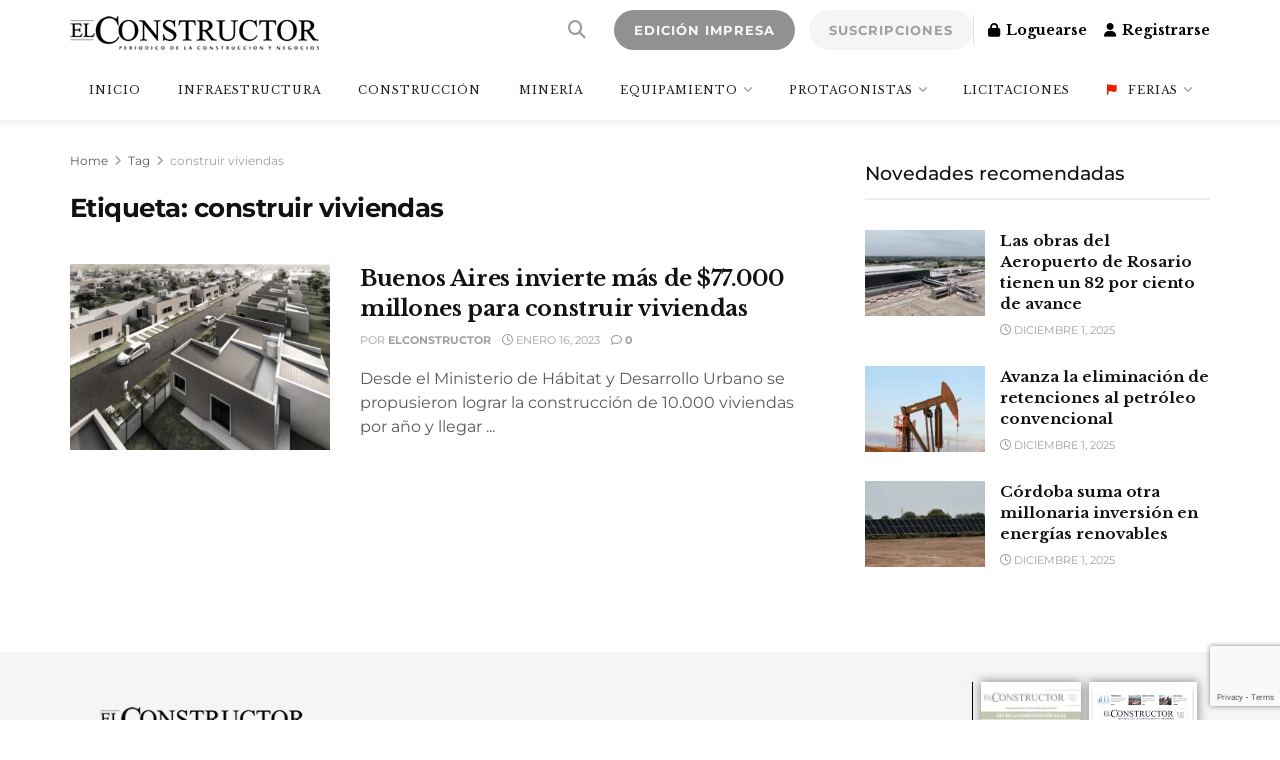

--- FILE ---
content_type: text/html; charset=utf-8
request_url: https://www.google.com/recaptcha/enterprise/anchor?ar=1&k=6LdX-EspAAAAAHJUmQ8MLKjEdWBGoE4opT3c_80-&co=aHR0cHM6Ly9lbGNvbnN0cnVjdG9yLmNvbTo0NDM.&hl=en&v=TkacYOdEJbdB_JjX802TMer9&size=invisible&anchor-ms=20000&execute-ms=15000&cb=et5osd97azvn
body_size: 45378
content:
<!DOCTYPE HTML><html dir="ltr" lang="en"><head><meta http-equiv="Content-Type" content="text/html; charset=UTF-8">
<meta http-equiv="X-UA-Compatible" content="IE=edge">
<title>reCAPTCHA</title>
<style type="text/css">
/* cyrillic-ext */
@font-face {
  font-family: 'Roboto';
  font-style: normal;
  font-weight: 400;
  src: url(//fonts.gstatic.com/s/roboto/v18/KFOmCnqEu92Fr1Mu72xKKTU1Kvnz.woff2) format('woff2');
  unicode-range: U+0460-052F, U+1C80-1C8A, U+20B4, U+2DE0-2DFF, U+A640-A69F, U+FE2E-FE2F;
}
/* cyrillic */
@font-face {
  font-family: 'Roboto';
  font-style: normal;
  font-weight: 400;
  src: url(//fonts.gstatic.com/s/roboto/v18/KFOmCnqEu92Fr1Mu5mxKKTU1Kvnz.woff2) format('woff2');
  unicode-range: U+0301, U+0400-045F, U+0490-0491, U+04B0-04B1, U+2116;
}
/* greek-ext */
@font-face {
  font-family: 'Roboto';
  font-style: normal;
  font-weight: 400;
  src: url(//fonts.gstatic.com/s/roboto/v18/KFOmCnqEu92Fr1Mu7mxKKTU1Kvnz.woff2) format('woff2');
  unicode-range: U+1F00-1FFF;
}
/* greek */
@font-face {
  font-family: 'Roboto';
  font-style: normal;
  font-weight: 400;
  src: url(//fonts.gstatic.com/s/roboto/v18/KFOmCnqEu92Fr1Mu4WxKKTU1Kvnz.woff2) format('woff2');
  unicode-range: U+0370-0377, U+037A-037F, U+0384-038A, U+038C, U+038E-03A1, U+03A3-03FF;
}
/* vietnamese */
@font-face {
  font-family: 'Roboto';
  font-style: normal;
  font-weight: 400;
  src: url(//fonts.gstatic.com/s/roboto/v18/KFOmCnqEu92Fr1Mu7WxKKTU1Kvnz.woff2) format('woff2');
  unicode-range: U+0102-0103, U+0110-0111, U+0128-0129, U+0168-0169, U+01A0-01A1, U+01AF-01B0, U+0300-0301, U+0303-0304, U+0308-0309, U+0323, U+0329, U+1EA0-1EF9, U+20AB;
}
/* latin-ext */
@font-face {
  font-family: 'Roboto';
  font-style: normal;
  font-weight: 400;
  src: url(//fonts.gstatic.com/s/roboto/v18/KFOmCnqEu92Fr1Mu7GxKKTU1Kvnz.woff2) format('woff2');
  unicode-range: U+0100-02BA, U+02BD-02C5, U+02C7-02CC, U+02CE-02D7, U+02DD-02FF, U+0304, U+0308, U+0329, U+1D00-1DBF, U+1E00-1E9F, U+1EF2-1EFF, U+2020, U+20A0-20AB, U+20AD-20C0, U+2113, U+2C60-2C7F, U+A720-A7FF;
}
/* latin */
@font-face {
  font-family: 'Roboto';
  font-style: normal;
  font-weight: 400;
  src: url(//fonts.gstatic.com/s/roboto/v18/KFOmCnqEu92Fr1Mu4mxKKTU1Kg.woff2) format('woff2');
  unicode-range: U+0000-00FF, U+0131, U+0152-0153, U+02BB-02BC, U+02C6, U+02DA, U+02DC, U+0304, U+0308, U+0329, U+2000-206F, U+20AC, U+2122, U+2191, U+2193, U+2212, U+2215, U+FEFF, U+FFFD;
}
/* cyrillic-ext */
@font-face {
  font-family: 'Roboto';
  font-style: normal;
  font-weight: 500;
  src: url(//fonts.gstatic.com/s/roboto/v18/KFOlCnqEu92Fr1MmEU9fCRc4AMP6lbBP.woff2) format('woff2');
  unicode-range: U+0460-052F, U+1C80-1C8A, U+20B4, U+2DE0-2DFF, U+A640-A69F, U+FE2E-FE2F;
}
/* cyrillic */
@font-face {
  font-family: 'Roboto';
  font-style: normal;
  font-weight: 500;
  src: url(//fonts.gstatic.com/s/roboto/v18/KFOlCnqEu92Fr1MmEU9fABc4AMP6lbBP.woff2) format('woff2');
  unicode-range: U+0301, U+0400-045F, U+0490-0491, U+04B0-04B1, U+2116;
}
/* greek-ext */
@font-face {
  font-family: 'Roboto';
  font-style: normal;
  font-weight: 500;
  src: url(//fonts.gstatic.com/s/roboto/v18/KFOlCnqEu92Fr1MmEU9fCBc4AMP6lbBP.woff2) format('woff2');
  unicode-range: U+1F00-1FFF;
}
/* greek */
@font-face {
  font-family: 'Roboto';
  font-style: normal;
  font-weight: 500;
  src: url(//fonts.gstatic.com/s/roboto/v18/KFOlCnqEu92Fr1MmEU9fBxc4AMP6lbBP.woff2) format('woff2');
  unicode-range: U+0370-0377, U+037A-037F, U+0384-038A, U+038C, U+038E-03A1, U+03A3-03FF;
}
/* vietnamese */
@font-face {
  font-family: 'Roboto';
  font-style: normal;
  font-weight: 500;
  src: url(//fonts.gstatic.com/s/roboto/v18/KFOlCnqEu92Fr1MmEU9fCxc4AMP6lbBP.woff2) format('woff2');
  unicode-range: U+0102-0103, U+0110-0111, U+0128-0129, U+0168-0169, U+01A0-01A1, U+01AF-01B0, U+0300-0301, U+0303-0304, U+0308-0309, U+0323, U+0329, U+1EA0-1EF9, U+20AB;
}
/* latin-ext */
@font-face {
  font-family: 'Roboto';
  font-style: normal;
  font-weight: 500;
  src: url(//fonts.gstatic.com/s/roboto/v18/KFOlCnqEu92Fr1MmEU9fChc4AMP6lbBP.woff2) format('woff2');
  unicode-range: U+0100-02BA, U+02BD-02C5, U+02C7-02CC, U+02CE-02D7, U+02DD-02FF, U+0304, U+0308, U+0329, U+1D00-1DBF, U+1E00-1E9F, U+1EF2-1EFF, U+2020, U+20A0-20AB, U+20AD-20C0, U+2113, U+2C60-2C7F, U+A720-A7FF;
}
/* latin */
@font-face {
  font-family: 'Roboto';
  font-style: normal;
  font-weight: 500;
  src: url(//fonts.gstatic.com/s/roboto/v18/KFOlCnqEu92Fr1MmEU9fBBc4AMP6lQ.woff2) format('woff2');
  unicode-range: U+0000-00FF, U+0131, U+0152-0153, U+02BB-02BC, U+02C6, U+02DA, U+02DC, U+0304, U+0308, U+0329, U+2000-206F, U+20AC, U+2122, U+2191, U+2193, U+2212, U+2215, U+FEFF, U+FFFD;
}
/* cyrillic-ext */
@font-face {
  font-family: 'Roboto';
  font-style: normal;
  font-weight: 900;
  src: url(//fonts.gstatic.com/s/roboto/v18/KFOlCnqEu92Fr1MmYUtfCRc4AMP6lbBP.woff2) format('woff2');
  unicode-range: U+0460-052F, U+1C80-1C8A, U+20B4, U+2DE0-2DFF, U+A640-A69F, U+FE2E-FE2F;
}
/* cyrillic */
@font-face {
  font-family: 'Roboto';
  font-style: normal;
  font-weight: 900;
  src: url(//fonts.gstatic.com/s/roboto/v18/KFOlCnqEu92Fr1MmYUtfABc4AMP6lbBP.woff2) format('woff2');
  unicode-range: U+0301, U+0400-045F, U+0490-0491, U+04B0-04B1, U+2116;
}
/* greek-ext */
@font-face {
  font-family: 'Roboto';
  font-style: normal;
  font-weight: 900;
  src: url(//fonts.gstatic.com/s/roboto/v18/KFOlCnqEu92Fr1MmYUtfCBc4AMP6lbBP.woff2) format('woff2');
  unicode-range: U+1F00-1FFF;
}
/* greek */
@font-face {
  font-family: 'Roboto';
  font-style: normal;
  font-weight: 900;
  src: url(//fonts.gstatic.com/s/roboto/v18/KFOlCnqEu92Fr1MmYUtfBxc4AMP6lbBP.woff2) format('woff2');
  unicode-range: U+0370-0377, U+037A-037F, U+0384-038A, U+038C, U+038E-03A1, U+03A3-03FF;
}
/* vietnamese */
@font-face {
  font-family: 'Roboto';
  font-style: normal;
  font-weight: 900;
  src: url(//fonts.gstatic.com/s/roboto/v18/KFOlCnqEu92Fr1MmYUtfCxc4AMP6lbBP.woff2) format('woff2');
  unicode-range: U+0102-0103, U+0110-0111, U+0128-0129, U+0168-0169, U+01A0-01A1, U+01AF-01B0, U+0300-0301, U+0303-0304, U+0308-0309, U+0323, U+0329, U+1EA0-1EF9, U+20AB;
}
/* latin-ext */
@font-face {
  font-family: 'Roboto';
  font-style: normal;
  font-weight: 900;
  src: url(//fonts.gstatic.com/s/roboto/v18/KFOlCnqEu92Fr1MmYUtfChc4AMP6lbBP.woff2) format('woff2');
  unicode-range: U+0100-02BA, U+02BD-02C5, U+02C7-02CC, U+02CE-02D7, U+02DD-02FF, U+0304, U+0308, U+0329, U+1D00-1DBF, U+1E00-1E9F, U+1EF2-1EFF, U+2020, U+20A0-20AB, U+20AD-20C0, U+2113, U+2C60-2C7F, U+A720-A7FF;
}
/* latin */
@font-face {
  font-family: 'Roboto';
  font-style: normal;
  font-weight: 900;
  src: url(//fonts.gstatic.com/s/roboto/v18/KFOlCnqEu92Fr1MmYUtfBBc4AMP6lQ.woff2) format('woff2');
  unicode-range: U+0000-00FF, U+0131, U+0152-0153, U+02BB-02BC, U+02C6, U+02DA, U+02DC, U+0304, U+0308, U+0329, U+2000-206F, U+20AC, U+2122, U+2191, U+2193, U+2212, U+2215, U+FEFF, U+FFFD;
}

</style>
<link rel="stylesheet" type="text/css" href="https://www.gstatic.com/recaptcha/releases/TkacYOdEJbdB_JjX802TMer9/styles__ltr.css">
<script nonce="V47Sw-hJOCHoShpTSQRi-Q" type="text/javascript">window['__recaptcha_api'] = 'https://www.google.com/recaptcha/enterprise/';</script>
<script type="text/javascript" src="https://www.gstatic.com/recaptcha/releases/TkacYOdEJbdB_JjX802TMer9/recaptcha__en.js" nonce="V47Sw-hJOCHoShpTSQRi-Q">
      
    </script></head>
<body><div id="rc-anchor-alert" class="rc-anchor-alert"></div>
<input type="hidden" id="recaptcha-token" value="[base64]">
<script type="text/javascript" nonce="V47Sw-hJOCHoShpTSQRi-Q">
      recaptcha.anchor.Main.init("[\x22ainput\x22,[\x22bgdata\x22,\x22\x22,\[base64]/[base64]/e2RvbmU6ZmFsc2UsdmFsdWU6ZVtIKytdfTp7ZG9uZTp0cnVlfX19LGkxPWZ1bmN0aW9uKGUsSCl7SC5ILmxlbmd0aD4xMDQ/[base64]/[base64]/[base64]/[base64]/[base64]/[base64]/[base64]/[base64]/[base64]/RXAoZS5QLGUpOlFVKHRydWUsOCxlKX0sRT1mdW5jdGlvbihlLEgsRixoLEssUCl7aWYoSC5oLmxlbmd0aCl7SC5CSD0oSC5vJiYiOlRRUjpUUVI6IigpLEYpLEgubz10cnVlO3RyeXtLPUguSigpLEguWj1LLEguTz0wLEgudT0wLEgudj1LLFA9T3AoRixIKSxlPWU/[base64]/[base64]/[base64]/[base64]\x22,\[base64]\\u003d\\u003d\x22,\x22w51fwqorwojChMKfBcOYI0pGAMKnwqNaE8OEw7XDl8Kxw7FCJMOlw7dsIGNYT8OuSVfCtsK9wotRw4RUw6PDmcO3DsKIVEXDqcOZwpw8OsOZWTpVEsKTWgMqLFdPR8KJdlzCrirCmQlNMUDCo1Iwwqx3wr49w4rCv8KSwq/Cv8KqXsKKLmHDimvDrBMiDcKEXMKdZzEew6DDnzJWTsKCw41pwr4SwpFNwogWw6fDicOlRMKxXcOaVXIXwoh2w5k5w4TDsWorFl/DqlFdBlJPw7BOLh0WwphgTw7DmsKdHQsACUIXw6zChRJ3VsK+w6U2w6DCqMO8KRh3w4HDrDltw7UfIkrClGl8KsOPw55Tw7rCvMOHVMO+HR/Dt21wwofCiMKbY29Nw53ChlkJw5TCnGTDqcKOwo4pDcKRwq59QcOyIhvDrS1Awqhkw6UbwovCjCrDnMKNDEvDiw3Dhx7DlhDCkl5Uwoc7QVjCgljCuFoAAsKSw6fDisKrEw3DmWBgw7TDt8O3wrNSA3LDqMKkZMKkPMOiwo11AB7ChMKXcBDDmcKrG1t7ZsOtw5XCoz/Ci8KDw7fCoDnCgCoAw4nDlsKcXMKEw7LCn8Kww6nCtWDDnRILAMOmCWnChErDiWM6LMKHIDwDw6tEMh9LK8O8wrHCpcK0TsKew4vDs3kwwrQswqnCognDvcOhwoRywofDgALDkxbDpVdsdMODIVrCnj/Dqy/Cv8OOw4wxw6zCp8OyKi3DjDtcw7JIRcKFHW3Djy0oYnrDi8KkZHhAwqlZw69jwqcDwpt0TsKjIMOcw44XwrA6BcKJWMOFwrkew4XDp1pgwoJNwp3Dk8Kqw6DCnjZPw5DCqcOTI8KCw6vChMOXw7Y0dSctDMOrdsO/JjEnwpQWAMOqwrHDvyAeGQ3CusKcwrB1E8K6YlPDjMK+DEhKwrJrw4jDrErClllFGArCh8KeO8KawpUlUBRwEzo+b8KTw51LNsOQI8KZSxh+w67Dm8K4wqgYFELCsA/Cr8KOHCFxfMKaCRXCiVHCrWlQZSE5w43CucK5wpnClm3DpMOlwoASPcKxw6jCrljClMKbf8KZw48lCMKDwr/[base64]/w7EPw6bCscOxw6vDkgTCsULDijIKKcKywrkrwp4fw4F2YMONYsOMwo/DgcOTY0jCvHfDrsOKw5/CgHnCqcKXwqxiw7Z0wokHwql2bsOReXHCoMOiZU98AsKXw4N0RVsSw68gwrbDn2odacOdwr0TwodEAcO5bcK/wrvDpMKWTVPCm3/CunDDlcOaHcKcwoVCHgHClDbCicO5wr3CmMKpw4jCvkzCnsOOw5LDr8KTwoPCu8OKNMKlWxcGGDPCj8OtwpvDjSBlcil2JMOvGBwewp/Dv2PDsMKCwqbDtsK7w4rDlivDvzcQw5fCpDDDsm89w4HCg8KCV8K5w7zCjcOFw4EjwqNYw7nCrWsYwpRCw5dZUcKewrzDrMK8csKjwr7CuyHCicKVwqPCsMOgX1zClcOvw79Lw4ZMw7kMw5kew5HDq03Cu8Kpw6nDqcKPw6vDs8Omw61PwonDhBPDpi0VwoPDkC/[base64]/Cm0TCr0AbwobCjMO4wpYnw7wIw7HDqMKlw6Y5DsKEKsO6HcOjw4TDpmY3Gkgbw7XCiG83wpDCnMKHw4NEEMOzw4h1w6XDvMKwwpRiwpsqciBxMMKvw4tDwqJ5ZG7Dk8KbCSY5w7gSLhXCjcOlw4oWZsK/woXCiU45wos0w6LDlnzDrCVJw53Dh1kUJkE/PXwzbMKrw7VRwpoTRcKpw7E8wq0bZw/[base64]/w7IwEyvCu0zCnsKLY8O4QDEIwpoHSMK5fjnCvQo1TsOPN8KLfsKrWcOaw6nDmMOvw6vChsKMMsOzWMOuw7XChXEQwpbDhxnDh8K7aUvCqmkpHcOWYcOuwpLCiSUoZsKGFsO3wrFnccOUazUWWw/CqQglwonDi8KYw4Zaw5wBBlJJFh/Cs2rDgMKXw44KYXB8wpjDqzfDr3Z9RyAtSMObwqVhHBdZJsOOw4XDk8OxbcKKw4dMAHUPJ8Ojw5sAPMKHw5rDpcO+JsODAgB/wrLDiFvDhMOPFD/DvcOhV3wfw4nDl3rDkFjDrn5LwoJtwoIkw5ZlwqXClAfCvDfDv1Bfw7kNw6whw6fDu8K/woHCtsOVGFfDg8OwajcAw6Zmwptgw5BVw6oUFmBbw5bDlMKRw6/ClMKTwrd7c29QwoMAZg7CncKlwqnCqcOew780w5FSXGZoBCVtSXd7w6AXwrvCqcKSwrTCpiDCkMKcw7rDgmVPw7tAw6ktw7fDuCXCkMKKw4XCtsKqwrvDoiYdbsO5c8OfwoAKccKlwrjCjMO+CcOvVcKtwq/Cg2Z5w4BSw7/[base64]/VcK0w6vCgMK/[base64]/CiMOtwqnCti5oJDPDuG7Ck8ODw6jDjz/[base64]/[base64]/DssO3N8OIdcO/IkvDs8KMecKWwrPDgRzCvztswoTCnMKqw53ClXPDjyvDosO+LMOBK3Z8asK0wpDDscODw4Zow6fCvMO0dMOIwq1dwqQaWRnDp8KTw44haSVmwrZ/L0XClzjCvVrCgg9owqcxesKww77DtD5Zw7xPHVzCsizCncKvQG1Tw5hQU8K/wp9pQ8K1wpJPAFPDoRfDuw5hw6rDvsK6w6p/w59dOVjCr8O/w5HCrhYuwrrDjXzCgMO/fVtUw4coKsOWw7AuE8OQdsO2a8Kxwq7DpMKvw7dRY8KVw700VEfCtwpQI1fDg1pAS8KiQ8O3MD9ow44Gw5DCs8OEHsO4wo/[base64]/CrRPChX0wasK3csKsAsO6T8K9LlbCpis4JCkecWfDlwpZwo/ClsOhQ8K7wqsBZcOCDcO5DMKfdUlsWjxfHAfDlVEnwpVcw6PDpnt6YsKsw4/DvcO5G8Kswo1UBEgpBsOvwo7CkTzDkRjCscOFRmZkwqI2wrhncMK8axPCucOQw7fCuizCt1klw5fDu2/DsA/CvDVPwoHDscOFwoEgw48XQcKqCnjCk8KuJcOpwrXDjyoHwp3DgsKDCXM+RMO1HEgTUcOfQ1bDm8OXw73DmHxSF0oZw5jCpsOjw4tIwp3Dmk3CsQRKw57CjA9GwpoYbAB2d0XCt8Osw6LDq8OuwqRtPS/CrAUKwpZ2LsKuY8KhwqHDiSEjSRfCsk3Dn3Eyw4c9w6TDtidhT2RbacKzw5dCwpJ2woc+w4HDlhjCjQrCqsKUwozCsjwjd8KfwrPDihAFQsK0w5/[base64]/Dgl7Dt8O8GcKkwrEZEMKVNsK8wrVFRsOFwrJlw6DDmsKGw67CswzChFp8acKjw5E7BTLCisKUBsKSZMOCSDkVclnCvcK8RGE2Y8ORa8OFw4RxAF3DqHhOGTtqwo5Gw6I7acKPfsOTw5PDlSDCmXp4X3HDli/DqMK2D8KRPBhZw6QFYxnCuWBiwpsSw7zDp8OyH0/Cq0PDqcKmTcOWSsOLw6cre8OJO8KJVWbDpnlbA8KWwpfCmAMYwo/Dk8KPc8K6fsKyGFd3w5R0wqddw4MdPAMDYWjClxzClsOMJnYDw47Cm8KwwrbCljJ1w5UrwqvDpBTDjRIhwofCvsOpWMOifsKFw79tL8KVwosOw7nChsKrdBY3Z8O0BsKQw6bDo1sIw7UdwrrCq2/DqF1FbsKtwrodwoMvJ3rDvcO9aGjDkVZ1bMKjPH/DmHzCmSvDowkRI8KGM8O2w4XDvMKAwpvDkMKtR8Kdw6fCjULDkTrDtCVmw6Bhw6VLwq9dK8Kkw5DDuMOkIcKqw7zCr3PDlcKSRsOVwrDCk8Ozw5/[base64]/w5tLHwTCjMKTFD8xThLDqsOAw4nCqMOoQE8cacOFB8KWwpYPwp4GW3/DrsOrwo0IwovCnlHDtHrCrsKzb8OteQ0MXcOuwq4kw6/[base64]/[base64]/IcK8WzbDnAHDikMgKR9kZsKmwo0jfsK5wqtxw6hbw5nCtw5/wr5CBRvDi8OkWMOoLjjCoylzDmTDn03CoMK/WcObK2VXaVTCpsOVwqPDkXzCqigew73CphHCucK7w5PDnsOfOMOSw7rDqMKMCCYoI8KLw7DDkm9Uw7/Dhm3DrMKXKnPDt3FTUH0Yw7nCrBHCoMKowpnDs1pAw5Ihw5ErwoEEXnnDhjLDh8K3w6HDu8KoQcK9YEtofT7Dh8KdAkrCuH4lwr7Cg2lnw70xBXpmTStJw6PDvsKJIil4wq3CkWFqw4wcw5rCrMOseC/DrMKxwoXDklfDkgEHw7/Ck8KYVcOdwpnCisO0w4tcwoYNBMOGFMKzDMOKwoHDgMKAw7/Dg2vCqjDDq8OtEMKdw77CgMKpe8OOwoQ/YBLCl0jDhEZxwpXChhNgwrbCusOJDMO8IMOSEAnDvHXCjsOPP8O5wq5Zw5zCh8KVwqjDm0gTMMOGAhjCr2fCn1LCpkrDoVYdwqVAE8K7w6nCmsKrw6BwO0LCgwsbM1zCl8OIRcKwQDl7w5NTfcOnUMONwpXCtcOOCArDq8KmwojDsCxmwr/Cp8OzP8OCScOJRD/Cs8O7ZsOcdy8Ew6sLw6jChsO1OMOzDsOiwpjCvQfDmFQIw5rDmRrCsQFqwozDtiAXw4lYcD0Yw7Qvw5pZJm/[base64]/Cv1HDpzvDliDCjC8Kw4vCjkFlUGQdSMKNFQMxAXvClsOTRlAwbMO5GMOrwokKw4hPdsKLOWkewoPDrsKkH0/DpcKNHsKww7ANwrI4Zzl/wrbCpR3DmRtxw61Ww6kzIMOQwqBRdA/CssKAZU0yw5rDhcKPw7jDpsOVwoDDmn3DpRTCsnHDpnnDj8K0QWnCjHcuJMKpw4Yww5jCv0HDmcOcDmTDoR7DvMKvB8OJPsOYwrDCu1J9w4cgw4BDKsKAwq99wojDk1PDhcKNPWTClC0IY8KNCWrDmlE1NUBJTsK4wr/Cv8OXw5Z+IlLDhsKrQw97w7MbMwDDgHLCk8K0TsKgRMO0QsKgw6/[base64]/I8KjbAnCk8Ohwrg6wpbCvsKXKsKIwq0VQsKsZgTDikDCrBvCtX5YwpEdVFUNIRfDt191FsOTw4McwoHCn8KBw6jCo3ZGK8KRHcOwQF1yFMOrwpo3wrbCjGxewqxswrRLwofCrjxZOCYsHMKRwr3CrzTCvMODwo/CgzfDtk3CnRg5wovDrWNdwpvDlmYiUcOfQxNwN8Ksa8KJBCzDqsKhHsORwpLDtcK9NShhwoF6ThVbw5ZVw67CicOnw5HDpjDDp8KTw4kNZcOkYX3ChsOHTHFawpLCvUDDvMOqMsKDQmtfNyPDo8KZw4PDmnPCuiXDlsOhwrkZK8O3wr/CtjzCnwMUw59xKsKOw7fCtcKIw7LCo8O9TCvDusOkPR7CuFN8P8Kkw6UJHR9eIAQTw75mw4QaZFIxwp3DgMOZTS3CkAREWsOEdV/DrsK3c8OYwoclQVDDn8KiU1nCk8KfA01DeMOFFcKEAcOow5bCpMOUw55xfMO5DsOJw4QLEE7Dl8KbK1LCqCRPwrkzw6ZLFmfCiUVXwrM3QBDCnx/ChcOjwosUw619BMOgN8KWTMKxRsO0w6TDkMOLw57Cklkfw6YAKWRqXy4YHsONHMKtM8OKQ8KOXlkZw7wmw4LCmsK7BsK+WcOBwrlsJsOkwpM7w63DjcOMw6Zaw4cTw7HDnT48Rw/DpMOVYsKvwrzDv8KJKsKreMOLcE3DrsKuw6zCiRd+woXDn8KyNMOnw5gxH8Krw6DCtCQHIl8Iw7AcTmDDk2Rhw7/CvsK9wp42wpzCjMOPwpfCrcKTE3fDll/CmQfCmsKjw7BDLMK8f8Kmwo9FMxDDlFfCpCETw7paRAvCtcKEwpvDrU8JWyhfwrkYwqZ4wq05Zy3DrxvDvQJzw7Viw4UJwpBaw5rDoCjDvsOzwp/CoMKjdmZhw7PDkBPCqMKtwofCk2XCuVsyCmBowrXCrhfCtV8LHMO+U8Ksw6MaKsKWw4PDtMKoZcOcH2t+ES4pV8KiQcKKwqFdE3jCrMOSwoE2DmYuwpg0dyjCo3XDsDUdwpbDqMOaT3bCuB4AAMONE8OVwoDDkgMfwpx6w5PCojxALMOUwojCjcO/wpTDp8KnwptjPMKtwqM+wqrDlTgoWWQjE8ORwpHDrsKUw5jDgcODO2IwYlZaA8KawpRLwrZtwqjDo8KIwoLCqExGw49qwoLDucOXw4XClcKsIxA8wqgpFB1gw6/DtRltwqB0wpzDucKRwoRVG1EQdMOGw41EwpgKY3dXXsO4w5wNJXUiZjDCoTHDlAojw6jCikrDj8OwJzdQasOsw7vDtiHCuR0ZCRjDvMO3wpsMwqF2f8K6w73DuMKPwrfCtcOKwqzDusKoJMOQw4jCnRnCscOUwrURdMO1PkNFw7/CjcOdwo/DmRrDjDsNw6DDmExGw74fw4PDgMOCD1PDg8O1w6ZWw4TCtjAcAEjCtlDCqsKew4/Ch8OmHsKkw7B/P8Ojw6zCj8OReRXDi0jCrG1PwrfDkgzCusKCOTlZeGzCjsOAdcK/[base64]/CrzLCmMKQbMOgwqA2wpTCuMKVTsORSsKbwqs6UnDCujhTKsKvXsOAB8KRwrcALFLCkcK/aMKVw7XDkcOjwrsVOBEsw4/Cu8KBAsOTw5YnWVjCozHCi8OnAMODLDpXw6/[base64]/CjAbDpADDpRhmcMKgwpZ6w6LDh8KBw4TCn3XCuGt0SBh4HlVwZ8KFJBhYw6/DuMKKISNfJsOONmRkw6/Dt8OOwpVUw5HDvlDDnQ7Cv8KhP03Di2QnPU59LFgsw4M0wojDsyLCpsOtwoLCh18Xw7/[base64]/ClcKkK8KCGltsOMKnwqTDoWR1R8K+RcOLwqx6Q8KpLxU/bcO7IcOaw63DoThebV4Ow7bDpMKubkXCjMKJw7zDrEXChF7DjE7CmCQzwqHCn8OIw5rDsQc5BHF/wrRvQMKnw6EMwpvDlRvDoirDqXtpVATCuMKPw6zDkcO2VzLDuCTCgWfDhQrCkcK+YsKIDMOvwqJLEcOTw4okLsKRwqArNsOvw5BFInxZejnCrsORK0HCrx3Cs0DDoC/[base64]/[base64]/DuVN2w5ZZwpplDnrDth7DpsOMw49NBcOhwpzDqsOKSj8sw6diVxE+w4o+PsKXw5p8w5o5woItZcObM8K2wrk8DWVsV1XCliEzJjbDmMODBsKxY8KUAsKyDzMfw4YtKxbDglTDksOowpbDh8KfwqhnYgjDqMOYLQvDijZeYVB3NsKfPMKlU8K3w5jChTnDnsO/w7vDgVkBMQ9Vw6rDk8KJM8O6QMOgw7IBwqrCt8K9dMKHwrcGwqPDohxBQTxRwpjDsgkoSMOHw7kNwoXDoMOxazNsEcKuIXTCh0XDrcOeOcKHJSnCpMOQwr/Clx/Cm8KXUzRgw5hORSTCu3g+wrtwBcKFwrhnFcOZZDnDk0J+wqkow4TDqXtQwqpQO8OveHzClDDDolt6Jx1SwphjwrDCmklcwqZHw6dAcS/CqcOPEMOTw4rCs38sYl93MgXDhsO+w4bDkMKGw4RoesObK24uwpLDjEtWw7/Dg8KdITDDhsK8wrc0A3fDthB3w5x1woLClERtf8KzbR9tw5pfV8KcwpU1w55bZcO6LMOvw6JFUALCoHbDqsKNF8KES8KFCMKwwojClsO3wrpjw5XDjUBUw6rDtjLDqjRFwrZMH8OOB3zCmMK/wrrCsMO6fcKMC8KbF2Ftw5hYwr5UPcOXw6TCkmPDviUEA8KQHMKVwpDCmsKWwoXCjsOkwpXCncKBVMOuYRgJE8OjKk/DkcKVw6w0RW03NlXDrMKOw6vDpTJNw4ZLw4ccQCXDksOmw4LCnMOMwqljEcObwpjDhiTCpMK1CT9QwpHDiDNaAMO7w4dOw7QCDcKtXStyQkRhw5BCwpXCggtWw4nCtcKiUzzDisKdwobDtcKDwq7DosKXwrFAw4R6w7nDqy9swpHDuw8Ew6zDi8O9wrI4w7/CnC0gwrrCiWnCpsKhwqYww6ImccO0BSBAwp3Dmh3CvEXDslHDpA3CusKBMnwGwqgGwp3CqhvCjsKrw7gCwo1JI8OvworCjcOCwqnCoQ8HwoXDs8O7TyszwrjCmgV6a0xBw7jCkEcUEVjCtijCgGvChMOjwqrDu27DoWTCj8KZH1JcwpnDnMKLwpfDvsO+F8KSwoVtYh/DtQc0wr7Dn1kORcKxTMOhCADCusOlLcO7asOQwqVew7jDolfCpMK3CsKmPMOBw78iFMOZwrNWwrbCnsKZdWEfLMO9w7VtA8K7amjCusO1wroOS8Ohw6vCuh3CgCc0wpoAwolxKMKfLcOQZhDDsVJuJsKYwobCjMKHw73DusKXwoTDmivCrn/CtsK4wrHClMObw7HCkXTDmMKbDcKiVFHDv8OPwofDi8Ovw7DCh8OmwpMIUMKTwrRcTgcrwrYNw78YLcKGwpbDswXDs8K/[base64]/DjhvDoMKECsOPwqpNw7/DicK1w4fDqlVEb8KoAsKvw6/CvsKlFh10BX/[base64]/DssOMEG3DscOpMFAAwqPCj0IVw4DCn8KUCsOww5PCjMOnWXgpLcK0woE1W8Ooa1kgMsOvw7jCkMOhw7DCrcK9NcKPwps0GcKZwpHClx/DisO5YzbDtCMCw6FQw6zCrcO8wox/RCHDk8O1EQ5SNGYnwrLDvlVLw7nCpcKaSMOjCndTw4orRMKnwqzCiMK1wqnCu8OYGFJzWHFzB2FFwqPDtn8feMOWwqFew5o6I8OQCcKVKcOUw43Cq8O5dMOQwrPCocOzw6g2w79gw5kcFMO0UB9JwpDCisOmwo3CnsObwq/CpS7CqF/CgcKWwrlawrLDjMKVUsKUw5tcT8OmwqfCngUCXcKkwrgHwqgkwqfDu8O8woROGcO8dcKawqDCigDDj0fCiF9UWXw6AlTCncOCGsOPWEFkNBPDqDFCUyVbw41ke1fDlHcLJD7DtTdpwqEtwp96OsKTPsKOwo3DocOuccK/w7E7CygYOcK0wrjDscKzwp9Dw4h/w6rDhcKBfsOOwqkpSsKgwpkhw73DtcOcw4NhJ8K9KMOaU8OuwoFvw7BrwowGwq7CgnIww6PCisKrw4pxI8K4LyfCjsKyXz7CjELDmMOOwp/DtTMSw6bCg8KGYcOWeMOEwqAHaV5nw53DssO0wpIXREXDpsKXwpLCh0g/[base64]/wpHDvAg1wrkEw5PCiMK4wp8AcMOew4HCkjTClUvDvsKzw7RjVsKqwpcIw6rDv8KZwpPCoxHCmR0CDMOewqMmXcKkTMO3FhhtQHl2w4/DpcO1REk3CcORwo0nw68Uw5c+OTZwZD04D8KANsOowpPDjsOTwrvDrzjDmcOZHsO8IcKJH8Kuw6/[base64]/Ct8KRwqjDunXDjH7CqcOSwpjCoHvCmEfCiMKVMMK/P8Kawo3CssODPsKeSMO1w7fCuBXCo2nCnF82w6zCtcOMMQ1Hwo7DiQN/w48hw7RwwoFSEm0fwqsEw49HXiYMVXLDhzvDp8KcKxswwr9YWgHCoCoaRcKdAsOOw5bCqDPCtMKywpbDnMOlOMOGGSLCkCc8w6vCmXnCpMO4w50Mw5bCpsO5AlnDqBwEwqTDlwxeYw3DqsOswqoow6PDuEdwecKewrlxwrHDq8O/w5XDj1Evw6HCgcKVwo5QwrR+LMOkw7PCqcKHeMO5TcKpwobCgcKQw65Dw57DicOaw5p+VMOrV8KgNMKawqnCmXnDgsOKJhvDgWLClVwJwprClcKqEsKkwpQ8wpwHL1kIwpsACsKSw4UUHnQnwrMFwpXDqETCu8K/FVocw7XCtRp2I8Oywo/DtMOFwqbClFnDrsKTbCVawqvDsW1+MMOWwqlBwrPCkcOZw49Hw4tBwrPCrmZNQXHCucOAARRowrjCvMO0BzhiwrzCkGvCjQwiGg3Cv14XFTHDukHCqDkBHEjCncK5w6/DgiTCiGxTIMKjw7NnE8O0woJxw4XCtMOPawlzw73DtxzDnxTDkUjCggYrbcOYNsORwr0Jw4bDgTNXwqvCoMKWw67CsyrDvDVCPwjCtsO5w78aE0JJA8Krw43DiB/Dohx1eifDssKqw7rCqMORW8O0w4/Cuyoxw7RWZFsDE33CnsO4UsOawr5yw4HCoDLDslTDgUdQWsKmSXAhagJ4VcKdd8Onw5HCunvCqMKjw6Z6wqXDsAHDkcOTU8OvAsOVKHNnSWgaw7hpbH3Dt8KHUmgRw7fDrGQdGMOyYHzDuTDDt08DYMOvMw7DgcOTwpbCsFw9wqnDvSxcPMO3KnE/fH/CvMKgwpZaYXbDtMOXwrDDn8KLw4cSwq3Di8OOw5bDj1PDi8KCw67Dqx/CrMKRw5/Dm8OwHGfDr8KSMcOmwqY2YMKaGcOdQsKwGRs7wo0mCMOpCHXCnHPDv2XDlsOzYCvDn27Cs8KUw5DDjBrCssK2wq8qLy0+w6xPw60gwqLCo8KOSsK/IMK1MTPClMOxVcKHCU5Vw4/DhsOgwoDDhsK1w73DvcKHw796wqnCrcODfcO8FMOPwotUw6kXw5MtBjfCpcOSLcOTwolLw41Dw4I7NwAfw7Viw60nVcOxBnN4wprDjcOhw5rDn8KzQCjDgAnCtwTDlV/DoMKANMOkbj/DmcOcIsKpw5xXPgTDmXbDiBjCqQwyw77CmC1CwrPDssKIw7JcwqxPc1vDhMK7w4YqOnRfasKMwoTCj8KzOsOFQcOuwqAjHsOpw6HDjsK7JDp/wpLChg9NKCtfw6vCh8OoFcOtax/[base64]/DtTBFLHTDsVM/w5ZlBMORw69hXEHDp8O9SjgJwp5fMsO9wovDk8KHRcOtU8KAw4zDlsKYZjESwqgaaMKxasO+wqDCjSrCksOlw5jCvjgcbsOEekTDvRk6w4w3f1MXwqTCrXF4w7HCo8Oew4ArUsKawpzDmMKkOsO6woDDmcO1wp3CrxPCjFpkR2LDrMKJFhpsw6PDusK9wqIaw7/DnMKVw7fCuVhkD3xLwp8SwqDCryV+w4Yew4Eow7bDr8O6BcKdecOpwo3ChMKTwq7CuVpIw7HCk8O1ewkDK8KrCiPDnRHCqCHDgsKiesK2w4XDrcOXXQTCuMKJwq8TIsKbw5DDigvCn8KCDlvDpELCkwfDuU/[base64]/[base64]/DrGsFwp7CnH9UwozCnCEHUMKnw5rDtsK1w4XDuhoOWELCmMOuaBhvIMKnEyzCuk/CnsOfZEnClB4aK3DCqSDCssO1wo7DnsOfDDbCkmI5wrXDvQM6wq3Co8KNwoBMwo7DmCF4dxXDnsO4w4ZTPsOcwq7DjHjDi8OFejTCtU9jwo3CqsK/woI/wrJHOcK9TzxZbsKfwo03SMO/FcOFwpTCqcOmw4vDn08VC8OURcOjAyPCpTtHw5g6w5UNH8Krw6HCpyrChz8obcKpFsKowoxKTjYcDD0JQMKbwo/DkhHDmsKzwpvCgS8ELzIwRB5yw7oMw4rDsnlswrnDoBfCrxTDkcOGHsOxD8KCwqZMRiLDmsK0DFbDhMO+wo7DnBbDjFwWwrPCuQgGwoPCvSzDlMOIw697wpDDi8OHw4tEwp1TwoRUw6g/OsK1C8OePU/Du8KLNFkJXMKgw4ksw6bDmGXCqxVtw6/CvMO/wrtkAMKXNnvDqsKuGsOgXDLCjHDDosKZe3hsIDDDpcKEXRDDh8KHwoHDogrDoBDDnsOZwp5WBgdTBsOleX9iw7kDwqF0D8K2wqZbcV7Dh8OCw7fDlMKdasOjwqxnZT/Cl3rCnMKkScOSw7zDvMKHwrPCnMOgwo/DqWpdwpUAWmbClwBWYW/DlzzClcKnw4HDnVwJwrJSw4YDwpojaMKLUMOIDiDDicKUw6ZgDR1WT8OrExM6asKRwoAbScOzFsObb8K+UQPDhT1TMcKSw4xAwoPDl8KWwpbDmsKWfwwqwrd0JMOuwqLDhcKWL8KeXcKXw79rw4x6woPDp1PCusK3DlBGfWLDq0fDjXEGQ25nVF/DphrDrXDDssOVHC4hccKhwo/[base64]/Dm8OPwr7Cv8OIwqkDwq9YRmVpBV3CnizDpmbCn3fDmcOye8K5b8KlVXvDusKQSHnDlCt0bFbCosKcHsONw4YUHmIxU8OIY8KvwqwZXsKcw7PDuEkwOivDoh5Jwoo4wqnCgXjDuDVGw4RfwpvCi3DCn8KgR8KowovCpBN2wp/DnlFib8KMNm4rw7QSw7Qiw5lDwp9jZcOJCMO6WsKMQcOQNsO6w6/[base64]/ClEoGShlHwqFNcRTDj8OOPmXCmlVlwrF1Mx4Hw6HDq8Osw7vDj8Ozw5Nsw4bCsyNCwpjDocOjw63Ci8O/VAxXHMKwRiTDgcOCSMOBCwPCsAUhw6fChMOww47Dv8KFw48rf8OAOyfCusOww6ALw47DuQjDssOaQ8OaEcKedsKkZG97w7hZA8O6DW7DtcOBZWDCo2zDnhM+RsObwqpWwpJQwp10w6R6w41Ow6xDFn4Nwqx1w4J2a0/DvMKEIsKEXcKHPsOPaMO1YHrDlg4yw45gTgzCg8OBeWAWbsKoQhTCgsKPacOCwpnDi8KJZinDpsKPDkjCg8KMw4jCoMOSwqs4RcK9wrcQEljCmzbCgUXCvcOzbsKZDcOndWd3wqTDqg1fw4nChglKHMOgw7c8QFotwoHDjsOGHcKzNT8PamjCjsKQw4g/w4bDqUDCtnLCvi3DqGRJwoLDoMKvw7cpJ8Ozw6DCh8KSw54zWcKQwqrCr8KiEcOkPMOLw4VrIiZYwrPDg2PDhMOMQMKCw4sNwqZ2OMOeV8OYwqQTwp01VS3DtQB8w6HDiQ8Hw5VbIDzCv8K7wpLCoX/[base64]/CjsOLwp5/bsO0SMO4HFrCjsKAw545w75QGmdNYMKQwoYYw7Iuwr8rUMKvw5MKwphDF8OVccOpw4c0wq/CqXjCt8KLwo7DocOWQzwHW8OLbx/Cl8K8woxFwpnCrMK3NsKewoDCs8OWwoImXsK/w48iRRjDjDYfXMKRw6LDi8OQw783cG7DpCHDt8ODYlDDmhJCRMKIEV7DgMOUScOhH8Ouw7R5P8Ozw5TCocORwoXDpzNAIALDkgUWw4NMw5oeYsKhwrzCqsKIw4E/w4vCszgDw4LDnsO8wp/DnFUhwol0wohVNMKFw4fChiHCkH/CucOqd8Kvw6jDqMKKGcO5wqzCocO7wqk9w6dtU0/Ds8KzKSZqwoXCtMOIwp7DosKJwoZUwo/[base64]/CuMOjw5zCqjzDpsKxw43Dv8KQC8KNUWdaccKzRhMDwpcPw63Dmz0JwoZpw60ZHz7DnsKxw6JGNMKTw5bCkDxfV8OTw7TDgXXCoXAvwpEpw4oPKMOWDj9uw5rCtcKXI3BOw4Mkw5LDli1qwrzCtisyUA/[base64]/wpvCgnrCsMKcNsOBw7rDl2AjwoFjwp1Bwrhwwp7Dvn3Dj3DDonVaw4TCgcO7woXDm3LCh8Okw53DiWjCkzrCnxTDk8OJdxXDgFjDjsKwwpPCh8KQKMKwAcKDUcObRcODw4TCgcKLwpTClER+JTkAVVdMesK1XMOiw6nDtcKrwopZwo/DoG0xCMKfRTdPPsOFSHtLw7kpw7A+M8KLfMOmC8KEb8O8GcKuw5oGeXTCrcOYw789RMK4wrF2w4/CsVTCucOZw67CqsKqw4zDq8OTw74awrpsf8K0wrdhbzXDicONJsKUwoUtwqLCjH3CpcKlw67Dng3CtsOMTEo/w5vDsh0MeRl1fylmWx54w4zDrHV7AcOja8KVISYXQcKKw6/[base64]/w6vDgsKYwr8kfMK0wprDpArDnsKrw53DuMO6W8OMwrfDr8O/WMKJwoPDocOhVMOrwrFwOcOywozCqMK1eMKBEsOLMHDCtCAPw4Fow5vCqcKBKsOXw6fDrF5QwrrCucKUwqtNfmnCl8OUdcKuwpXCpnnDrCg/woJzwpQBw58/JhvClUsJwpvCr8KXT8KfGjDCksKvwr9ow63DrzF2wod4MirCvlHChTRAwpIfw7ZQw6FZYl7Cl8K8w7c4Rk8/V2hDe0RoNcORYQdRw4YJw4jDusODw4F/Q2VYw7JDET91wo7DgMK2JlXCh1R6D8K3f35sIsO8w5TDhcO6wq4zEMKcc1IhRsK1eMOGw5k2c8OYeSPCssKQwrHDk8OgPcO8Ey7Dg8Kjw4TCoCPDpsKTw718w7Qrwq/[base64]/F8OgPcOUUMOFPMOADk/Dq8KWAsO4w4DDisKjJ8Kyw4pdOXPCm1/Dsz/[base64]/DpMOYczLCpcKNfzjCiDbDrFrDhMOfwrLCm8OKUsKtQcKCw4U5KMOQCsK2w7YHL1XDvGLDkMOdw5LCnlkEMcKEw4cCRmI/WzEBwqDCqXDCjiYvdHzDgl3CjcKAw6vDncOEw7LCqWFNwq/DkVvDs8OIw7DDuWVrw55qCcKLw6XCp0lzwp/DgMOAw7hDwoTDrFTCplPDkEnCu8OdwqbDihvDosKyU8OoVw3DisOsbcKNNlALTcKwRcKTw7bDoMK3dcKawpvDjsK+R8ONw6liw7zDoMKRw65GKmHCicOYw7pQWcOaZ13Dn8OCISfChhwtUcOUFnfDtxFKNsOeDcKiT8KSX3cebEkTw4/DuHQ5wqYwBMO2w43DjMOPw7ZDw7Jiw5vCvsOCO8Obw5lqcQnDvsOxIsOBwqwTw5c6w6XDnMOswps3w4vDpsKRw4lxw5XDqsK1w4jDl8Ogw5NXcUfDrsOjIMK/wpjDilxmwpbDjgtnw7AvwoYVHcKSw6gSw5gvw7/DlDJNwpPCv8O9bnzDljUdLRcmw5t9EsK8fCQXw4lCw43DpMONCMKdXcORWDbDpcKYX2vCn8KqKFsSOcOAwo3DlyDClTYxE8KjMXfCt8K8JTQ4XMKEw7bDhsOabGp/wrrDsyHDs8Kjw4PCp8Krw5oQwoLCmCJ/w692woZpw6Y6fynCicKxwrwzwrNTA14qw5YwLsOTw6XDoAlgFcO1D8KfZ8Kww4/DrcOXNsOhCcKHw4LDuDrDmAPDpjnCosKBw77CocKjNgbDlX89LsOBw6/CnjZDOiAifE9hScOBwqdjBg8dOWZYw70Iw7oBwp8pDcOow40rDMKMwqEVwpjDpsOQSHADHwHCvTthw5PCscKUHWMTwqhUBcOdw4bCiV/[base64]/[base64]/CvMKHwrYtGcKUVmpQw4YOw5cADcOSKnM+w7ccNcK9VsO/DAjCnkJUDMOsIUjDlS9KC8OdRsONwqh1OsO+dsO8TsOLw6UbUhI+MD/CjGTCkTXCrVM2DUHDicKCwrfDscO6Pw3CnBzDjcOew5TDiBrDmMKRw7NzYR3Csgt2EHbCtsKRakhZw5DCjMKca2FvY8KvYz/DvcKtH1XDuMKJwq9wCkwEG8OiA8OKCzJXN1bDslXCsAIaw6TDoMKUwrNtdRvCh30BJ8Kbw6jDrDTCsSDDmcKfNMKRw6ksEsKXZC5/w4k8GcO7EUBvwrvCozdtJUMFwqzDvBJ9wqArwrJDfEQpDcK5w78ywp5JacK3woUGOsKDX8OgbR3Cs8O+dyIRw5fCrcK8IzI+AmvDrMO+w7V9ECk6w4sjwrfDgMK8K8OIw5U2wo/DpwDDi8K1wrLDm8O8HsOpYMOzw47DqsK5VcKdTMKKwq/DjhzDh2DCi25bCiXDhcOGwrPDtGvCl8KKwpR6w5bDilVbw7/CpxI/QsOmdlLDjlfCjB7DlCDCtcKdw7c7Y8KkZMOkC8KsPcOewo3CrcKbw4obw7t6w4F/T2LDgHXDocKIZ8Osw7oLw6DCunHDg8OcInQ2JcO5BMKzODDCrcOAMyMaN8O4wr5tEkjCnkRHwp06TMK+I1cYw4DDiQzDg8O6wpk3PMOWwq/CoWgCw55yDsO8HATCv1rDhn8QagXCv8OZw7zDliUzZH4zbsKiwpIQwphbw5XDuW0EBwDCvR/[base64]/CssKzZmUDPcKnflh2wogpHEvCn8KPwo5CYcORwq9kwqDDocKqwpssw63CgWPCksOtwp9ww6nDiMKjw4sewokgWsKIOMKZEhtWwrPDpcOQw5/DrlPCgzsswpPDszk6KcOCMUEtw6I3wpRPNTjDvHIew4JBwrzClsKxwrXCnntKZ8K0w73CgMKkC8OsEcKtw6oKwprDpsOWa8OlScOqLsKybTzDsTlLw6DDsMKOw4DDgzbCrcORw69zInbDoDdfw5dgenfCryjDqcOUcXJUS8KoGcKEwo/[base64]/w5JSw6fDvEIRw5XDiEwgQsOcw4/Ci8OEZGzCrMKhNcO6GsKLDjsePUXCiMK+ecKSwqRuwrjCp1xXw7krwojClsODQ3NCNyk6wpbDog3CumPCq1PDncO5H8O/w47DiDfDnMKwVw7DmTZbw6QAb8Kbwp3DnsOBDcO2wofCiMKPD3fColfCjR/ClGzDsRsAw7ABA8OUQMK9w4YKIcK5wpXChcKFw7IJLQLDuMOxNGdrEMO3QMONVi/Ch0rChcOLw5xaL3rCsFZowpQZSMOPMl4qwp7CkcOLdMKawqrCuF4GU8KoXWxBdMK2VxvDgMKEclXDlMKFw7VQaMKew4vDmsO3JUklSBHDvHomTcKOaArCqsOWwoDChsOSEsKcw4ZoTMKaUMKYT2IXBSfDiwlew7gnwp/DisKEDMOUdsOrc1dYQSDCng4ewq7CiEnDqi1sDkgfwokmUMKlw4UFWwHCisOCfMK5Q8OZbcKORHgaaQPDtRfCvcOHesKEXMOVw6rDuTrDi8KRZgw9E1TCq8K8fwQmJ2paE8KIw4HClz/CqjzDo09tw5R/[base64]/CqcKZGcO6woB2worDhcOJwpzDi8OxK3N1G1DDp18vwr3DhDc8J8OBRsKfw6/DuMKiwpzDkcKAw6RqIMOAwq/CpcKNXcK7wp0rdcK+w67CtMONUsK3KQ/CkEHDpcOuw4xYTEI2JsKDw5/CusK5wrFQw7RMw5gLwq9nwqtOw5wTIMKZDX4VwrbCgsOOwqDCvsKdfjUiwpTChsO7wqReAQ7ChMKewo8udMOgRj1accKlLD8xw592PcOrBwF1c8KlwrlyLsKsGhbDrCgew6sgwpfDrcOBwozCmC/[base64]/Do2jCi8KPS8OUw73Cv8OWw7ZnJFvCnsOzw7xQwpvDnMOYFcKDXsKVwpLDjcO9wpMuVMOlYMKHSsOywqwDw5lzRUBIVBbCiMKBNELDocOXw4ltw7XDpMOpSGXDoGpywrjCmF4yKG0SLcKgSsKqQ2pgwr3DqXpGw6fCjjUECcOLMDvDksOIw5V7wotbwocYw6rCmMKJw7/Dpk3CnlVVw79vVMOWTWvCo8OOMcOvPQvDjBxDw4XCrH7CocOTw7zCp3B8ExPCs8KIw4htaMKRw5Acwp7DkGHCgTYjw5RGw6MAw7XCvy5WwrMdLcK/fBtkDibDmsOtRQ3Cu8Kgwr1twpZqw4jCp8Kmw5trfcOIw6kBdy7DusKEw4kqwp8BXMOUwrdxPMKhwpPCoD3DjErCicKawpdSW0Yww7pWYsKndV0swoYcPsKCwpHCrkBkLsKma8KVYMK/MsO1bXPDql7ClsK2ZsOzUUdkw5ggBSPDi8O3wrZvC8OFAcKxw7zCozDCtT7CqSF8DsOHPMKOw5PCsXjCtzg2RQzDhkEzw6Fiwqo8w6zCjzPDkcObIGPDpsO/woIbBcKfwpnCp3PChsK+w6Iuw7xfV8KDPMOcIMK7WMK0HcOkLknCs2jCssO7w6PDvh3CpSQfw6cINnzDiMKuw6vDj8ObUVLDnDHCncKtw4HDoWk0Q8K+w4sKw5bCgDjCtcKuwoE5w6wTKljCvk4YVWDDnMO/FcKnOMKAwojCsTY3eMOvwrUuw6bCsy4UXMO5wqwawrTDmMKgw5dYwoU+HxNUw4gEbQnCl8KPw5MJwq3DhjM8wpIzXDlWfHPCukxJwqfDoMK2RsK4IsO8XiPDvMKIw67DrcKlw7wYwohYYnjCuj3Drhh/wpDCiUglKlrDnl1/dEMVw4vDt8Kxw5Uqw4jCqcOEV8OGEMKGfcKABXBHwozCgTrCmzPDhwTCrFnCmsK9PMO/cXA+BUBCMMOCw6hCw4k4XsKmwrDDlUkjHmQTw5zClFkpVTfCswIQwoXCuiUlI8K4b8Kzwr3DoGoUw5grw4/CrMOwworCgjkTwqFGw65kwpDDjyBew4g5GSVSwpgXCsOuw5jDjQA2w60je8O4wrXCnMO8wq3CtGd5bHsJDFrCsMKzYgnDhDRMRMORE8Ovwpo0w7zDtMO5B0VsXsKtfMOLTcOew6gYwonCrsKy\x22],null,[\x22conf\x22,null,\x226LdX-EspAAAAAHJUmQ8MLKjEdWBGoE4opT3c_80-\x22,0,null,null,null,1,[21,125,63,73,95,87,41,43,42,83,102,105,109,121],[7668936,591],0,null,null,null,null,0,null,0,null,700,1,null,0,\[base64]/tzcYADoGZWF6dTZkEg4Iiv2INxgAOgVNZklJNBoZCAMSFR0U8JfjNw7/vqUGGcSdCRmc4owCGQ\\u003d\\u003d\x22,0,0,null,null,1,null,0,0],\x22https://elconstructor.com:443\x22,null,[3,1,1],null,null,null,1,3600,[\x22https://www.google.com/intl/en/policies/privacy/\x22,\x22https://www.google.com/intl/en/policies/terms/\x22],\x22s2JfU15gbWA1EB1/tOo4ZD5+KBHJJuI3yVNtTal6+1M\\u003d\x22,1,0,null,1,1764614141593,0,0,[136,44,23,68,43],null,[130,221,17,252],\x22RC-0u_QCYe2Gc-25A\x22,null,null,null,null,null,\x220dAFcWeA51OH9ldIeJHCsGuk_DV18M9bJMNC5rU8LAUNRlNBGrLkL84oGDMbHtEmKlZ95ifOUbOySiwGGYE-Qy4IcX9gXQngVK4A\x22,1764696941911]");
    </script></body></html>

--- FILE ---
content_type: text/html; charset=utf-8
request_url: https://www.google.com/recaptcha/api2/aframe
body_size: -248
content:
<!DOCTYPE HTML><html><head><meta http-equiv="content-type" content="text/html; charset=UTF-8"></head><body><script nonce="jw6yNdpuL0s_5dFXRk7vsQ">/** Anti-fraud and anti-abuse applications only. See google.com/recaptcha */ try{var clients={'sodar':'https://pagead2.googlesyndication.com/pagead/sodar?'};window.addEventListener("message",function(a){try{if(a.source===window.parent){var b=JSON.parse(a.data);var c=clients[b['id']];if(c){var d=document.createElement('img');d.src=c+b['params']+'&rc='+(localStorage.getItem("rc::a")?sessionStorage.getItem("rc::b"):"");window.document.body.appendChild(d);sessionStorage.setItem("rc::e",parseInt(sessionStorage.getItem("rc::e")||0)+1);localStorage.setItem("rc::h",'1764610544205');}}}catch(b){}});window.parent.postMessage("_grecaptcha_ready", "*");}catch(b){}</script></body></html>

--- FILE ---
content_type: text/css; charset=UTF-8
request_url: https://elconstructor.com/wp-content/cache/autoptimize/css/autoptimize_single_2c02852d5dd204eca280439f5eb1f0f2.css?ver=1763862456
body_size: 1794
content:
.elementor-506 .elementor-element.elementor-element-28a21bc:not(.elementor-motion-effects-element-type-background),.elementor-506 .elementor-element.elementor-element-28a21bc>.elementor-motion-effects-container>.elementor-motion-effects-layer{background-color:#f5f5f5}.elementor-506 .elementor-element.elementor-element-28a21bc{transition:background .3s,border .3s,border-radius .3s,box-shadow .3s;padding:30px 80px}.elementor-506 .elementor-element.elementor-element-28a21bc>.elementor-background-overlay{transition:background .3s,border-radius .3s,opacity .3s}.elementor-widget-image .widget-image-caption{color:var(--e-global-color-text);font-family:var(--e-global-typography-text-font-family),Sans-serif;font-weight:var(--e-global-typography-text-font-weight)}.elementor-506 .elementor-element.elementor-element-5a7fcdf{text-align:left}.elementor-widget-icon-list .elementor-icon-list-item:not(:last-child):after{border-color:var(--e-global-color-text)}.elementor-widget-icon-list .elementor-icon-list-icon i{color:var(--e-global-color-primary)}.elementor-widget-icon-list .elementor-icon-list-icon svg{fill:var(--e-global-color-primary)}.elementor-widget-icon-list .elementor-icon-list-item>.elementor-icon-list-text,.elementor-widget-icon-list .elementor-icon-list-item>a{font-family:var(--e-global-typography-text-font-family),Sans-serif;font-weight:var(--e-global-typography-text-font-weight)}.elementor-widget-icon-list .elementor-icon-list-text{color:var(--e-global-color-secondary)}.elementor-506 .elementor-element.elementor-element-2f46851>.elementor-widget-container{padding:0}.elementor-506 .elementor-element.elementor-element-2f46851 .elementor-icon-list-items:not(.elementor-inline-items) .elementor-icon-list-item:not(:last-child){padding-block-end:calc(7px/2)}.elementor-506 .elementor-element.elementor-element-2f46851 .elementor-icon-list-items:not(.elementor-inline-items) .elementor-icon-list-item:not(:first-child){margin-block-start:calc(7px/2)}.elementor-506 .elementor-element.elementor-element-2f46851 .elementor-icon-list-items.elementor-inline-items .elementor-icon-list-item{margin-inline:calc(7px/2)}.elementor-506 .elementor-element.elementor-element-2f46851 .elementor-icon-list-items.elementor-inline-items{margin-inline:calc(-7px/2)}.elementor-506 .elementor-element.elementor-element-2f46851 .elementor-icon-list-items.elementor-inline-items .elementor-icon-list-item:after{inset-inline-end:calc(-7px/2)}.elementor-506 .elementor-element.elementor-element-2f46851 .elementor-icon-list-icon i{transition:color .3s}.elementor-506 .elementor-element.elementor-element-2f46851 .elementor-icon-list-icon svg{transition:fill .3s}.elementor-506 .elementor-element.elementor-element-2f46851{--e-icon-list-icon-size:14px;--e-icon-list-icon-align:left;--e-icon-list-icon-margin:0 calc(var(--e-icon-list-icon-size, 1em) * 0.25) 0 0;--icon-vertical-offset:0px}.elementor-506 .elementor-element.elementor-element-2f46851 .elementor-icon-list-item>.elementor-icon-list-text,.elementor-506 .elementor-element.elementor-element-2f46851 .elementor-icon-list-item>a{font-family:"Montserrat",Sans-serif;font-size:14px;font-weight:400}.elementor-506 .elementor-element.elementor-element-2f46851 .elementor-icon-list-text{color:#000;transition:color .3s}.elementor-widget-text-editor{font-family:var(--e-global-typography-text-font-family),Sans-serif;font-weight:var(--e-global-typography-text-font-weight);color:var(--e-global-color-text)}.elementor-widget-text-editor.elementor-drop-cap-view-stacked .elementor-drop-cap{background-color:var(--e-global-color-primary)}.elementor-widget-text-editor.elementor-drop-cap-view-framed .elementor-drop-cap,.elementor-widget-text-editor.elementor-drop-cap-view-default .elementor-drop-cap{color:var(--e-global-color-primary);border-color:var(--e-global-color-primary)}.elementor-506 .elementor-element.elementor-element-451780c{width:var(--container-widget-width,76.767%);max-width:76.767%;--container-widget-width:76.767%;--container-widget-flex-grow:0}.elementor-506 .elementor-element.elementor-element-577e196{--spacer-size:40px}.elementor-506 .elementor-element.elementor-element-439af85 .elementor-icon-list-items:not(.elementor-inline-items) .elementor-icon-list-item:not(:last-child){padding-block-end:calc(7px/2)}.elementor-506 .elementor-element.elementor-element-439af85 .elementor-icon-list-items:not(.elementor-inline-items) .elementor-icon-list-item:not(:first-child){margin-block-start:calc(7px/2)}.elementor-506 .elementor-element.elementor-element-439af85 .elementor-icon-list-items.elementor-inline-items .elementor-icon-list-item{margin-inline:calc(7px/2)}.elementor-506 .elementor-element.elementor-element-439af85 .elementor-icon-list-items.elementor-inline-items{margin-inline:calc(-7px/2)}.elementor-506 .elementor-element.elementor-element-439af85 .elementor-icon-list-items.elementor-inline-items .elementor-icon-list-item:after{inset-inline-end:calc(-7px/2)}.elementor-506 .elementor-element.elementor-element-439af85 .elementor-icon-list-icon i{color:#0E0E0E47;transition:color .3s}.elementor-506 .elementor-element.elementor-element-439af85 .elementor-icon-list-icon svg{fill:#0E0E0E47;transition:fill .3s}.elementor-506 .elementor-element.elementor-element-439af85{--e-icon-list-icon-size:8px;--icon-vertical-offset:0px}.elementor-506 .elementor-element.elementor-element-439af85 .elementor-icon-list-item>.elementor-icon-list-text,.elementor-506 .elementor-element.elementor-element-439af85 .elementor-icon-list-item>a{font-family:"Montserrat",Sans-serif;font-weight:700}.elementor-506 .elementor-element.elementor-element-439af85 .elementor-icon-list-text{color:#000;transition:color .3s}.elementor-506 .elementor-element.elementor-element-ed303b8>.elementor-element-populated{border-style:solid;border-width:0 1px 0 0;border-color:#000}.elementor-506 .elementor-element.elementor-element-ed303b8 .elementor-element-populated{padding:18px 50px 0 0}.elementor-506 .elementor-element.elementor-element-c32ee46{--spacer-size:43px}.elementor-506 .elementor-element.elementor-element-779a77d>.elementor-widget-container{margin:0 0 -19px;padding:0}.elementor-506 .elementor-element.elementor-element-779a77d{font-family:"Montserrat",Sans-serif;font-weight:400;color:#000}.elementor-widget-form .elementor-field-group>label,.elementor-widget-form .elementor-field-subgroup label{color:var(--e-global-color-text)}.elementor-widget-form .elementor-field-group>label{font-family:var(--e-global-typography-text-font-family),Sans-serif;font-weight:var(--e-global-typography-text-font-weight)}.elementor-widget-form .elementor-field-type-html{color:var(--e-global-color-text);font-family:var(--e-global-typography-text-font-family),Sans-serif;font-weight:var(--e-global-typography-text-font-weight)}.elementor-widget-form .elementor-field-group .elementor-field{color:var(--e-global-color-text)}.elementor-widget-form .elementor-field-group .elementor-field,.elementor-widget-form .elementor-field-subgroup label{font-family:var(--e-global-typography-text-font-family),Sans-serif;font-weight:var(--e-global-typography-text-font-weight)}.elementor-widget-form .elementor-button{font-family:var(--e-global-typography-accent-font-family),Sans-serif;font-weight:var(--e-global-typography-accent-font-weight)}.elementor-widget-form .e-form__buttons__wrapper__button-next{background-color:var(--e-global-color-accent)}.elementor-widget-form .elementor-button[type=submit]{background-color:var(--e-global-color-accent)}.elementor-widget-form .e-form__buttons__wrapper__button-previous{background-color:var(--e-global-color-accent)}.elementor-widget-form .elementor-message{font-family:var(--e-global-typography-text-font-family),Sans-serif;font-weight:var(--e-global-typography-text-font-weight)}.elementor-widget-form .e-form__indicators__indicator,.elementor-widget-form .e-form__indicators__indicator__label{font-family:var(--e-global-typography-accent-font-family),Sans-serif;font-weight:var(--e-global-typography-accent-font-weight)}.elementor-widget-form{--e-form-steps-indicator-inactive-primary-color:var(--e-global-color-text);--e-form-steps-indicator-active-primary-color:var(--e-global-color-accent);--e-form-steps-indicator-completed-primary-color:var(--e-global-color-accent);--e-form-steps-indicator-progress-color:var(--e-global-color-accent);--e-form-steps-indicator-progress-background-color:var(--e-global-color-text);--e-form-steps-indicator-progress-meter-color:var(--e-global-color-text)}.elementor-widget-form .e-form__indicators__indicator__progress__meter{font-family:var(--e-global-typography-accent-font-family),Sans-serif;font-weight:var(--e-global-typography-accent-font-weight)}.elementor-506 .elementor-element.elementor-element-a097a90{width:100%;max-width:100%;grid-column:span custom;grid-row:span custom;--e-form-steps-indicators-spacing:20px;--e-form-steps-indicator-padding:30px;--e-form-steps-indicator-inactive-secondary-color:#fff;--e-form-steps-indicator-active-secondary-color:#fff;--e-form-steps-indicator-completed-secondary-color:#fff;--e-form-steps-divider-width:1px;--e-form-steps-divider-gap:10px}.elementor-506 .elementor-element.elementor-element-a097a90 .elementor-field-group{padding-right:calc( 0px/2 );padding-left:calc( 0px/2 );margin-bottom:11px}.elementor-506 .elementor-element.elementor-element-a097a90 .elementor-form-fields-wrapper{margin-left:calc( -0px/2 );margin-right:calc( -0px/2 );margin-bottom:-11px}.elementor-506 .elementor-element.elementor-element-a097a90 .elementor-field-group.recaptcha_v3-bottomleft,.elementor-506 .elementor-element.elementor-element-a097a90 .elementor-field-group.recaptcha_v3-bottomright{margin-bottom:0}body.rtl .elementor-506 .elementor-element.elementor-element-a097a90 .elementor-labels-inline .elementor-field-group>label{padding-left:0}body:not(.rtl) .elementor-506 .elementor-element.elementor-element-a097a90 .elementor-labels-inline .elementor-field-group>label{padding-right:0}body .elementor-506 .elementor-element.elementor-element-a097a90 .elementor-labels-above .elementor-field-group>label{padding-bottom:0}.elementor-506 .elementor-element.elementor-element-a097a90 .elementor-field-type-html{padding-bottom:0;font-family:var(--e-global-typography-primary-font-family),Sans-serif;font-weight:var(--e-global-typography-primary-font-weight)}.elementor-506 .elementor-element.elementor-element-a097a90 .elementor-field-group .elementor-field:not(.elementor-select-wrapper){background-color:#fff;border-width:0}.elementor-506 .elementor-element.elementor-element-a097a90 .elementor-field-group .elementor-select-wrapper select{background-color:#fff;border-width:0}.elementor-506 .elementor-element.elementor-element-a097a90 .e-form__buttons__wrapper__button-next{background-color:#000;color:#fff}.elementor-506 .elementor-element.elementor-element-a097a90 .elementor-button[type=submit]{background-color:#000;color:#fff}.elementor-506 .elementor-element.elementor-element-a097a90 .elementor-button[type=submit] svg *{fill:#fff}.elementor-506 .elementor-element.elementor-element-a097a90 .e-form__buttons__wrapper__button-previous{background-color:#000;color:#fff}.elementor-506 .elementor-element.elementor-element-a097a90 .e-form__buttons__wrapper__button-next:hover{background-color:gray;color:#fff}.elementor-506 .elementor-element.elementor-element-a097a90 .elementor-button[type=submit]:hover{background-color:gray;color:#fff}.elementor-506 .elementor-element.elementor-element-a097a90 .elementor-button[type=submit]:hover svg *{fill:#fff}.elementor-506 .elementor-element.elementor-element-a097a90 .e-form__buttons__wrapper__button-previous:hover{color:#fff}.elementor-506 .elementor-element.elementor-element-a097a90 .elementor-button{border-radius:0}.elementor-506 .elementor-element.elementor-element-a097a90 .elementor-message{font-family:"Roboto",Sans-serif;font-weight:400}.elementor-506 .elementor-element.elementor-element-64cb038{--grid-template-columns:repeat(0,auto);--icon-size:20px;--grid-column-gap:5px;--grid-row-gap:0px}.elementor-506 .elementor-element.elementor-element-64cb038 .elementor-widget-container{text-align:left}.elementor-506 .elementor-element.elementor-element-64cb038 .elementor-social-icon{background-color:#02010100;--icon-padding:.5em}.elementor-506 .elementor-element.elementor-element-64cb038 .elementor-social-icon i{color:#000}.elementor-506 .elementor-element.elementor-element-64cb038 .elementor-social-icon svg{fill:#000}.elementor-506 .elementor-element.elementor-element-64cb038 .elementor-social-icon:hover{background-color:#000}.elementor-506 .elementor-element.elementor-element-64cb038 .elementor-social-icon:hover i{color:#fff}.elementor-506 .elementor-element.elementor-element-64cb038 .elementor-social-icon:hover svg{fill:#fff}.elementor-506 .elementor-element.elementor-element-7d0645e .elementor-element-populated{padding:0}.elementor-506 .elementor-element.elementor-element-bf4c42b{width:var(--container-widget-width,47.744%);max-width:47.744%;--container-widget-width:47.744%;--container-widget-flex-grow:0;text-align:left}.elementor-506 .elementor-element.elementor-element-bf4c42b>.elementor-widget-container{margin:0 0 0 8px;padding:0}.elementor-506 .elementor-element.elementor-element-bf4c42b img{box-shadow:0px 0px 10px 0px rgba(0,0,0,.5)}.elementor-506 .elementor-element.elementor-element-21d2a1c{width:var(--container-widget-width,51.234%);max-width:51.234%;--container-widget-width:51.234%;--container-widget-flex-grow:0;text-align:left}.elementor-506 .elementor-element.elementor-element-21d2a1c>.elementor-widget-container{margin:0 0 0 8px;padding:0}.elementor-506 .elementor-element.elementor-element-21d2a1c img{box-shadow:0px 0px 10px 0px rgba(0,0,0,.5)}.elementor-506 .elementor-element.elementor-element-4a630c8>.elementor-container>.elementor-column>.elementor-widget-wrap{align-content:center;align-items:center}.elementor-506 .elementor-element.elementor-element-4a630c8:not(.elementor-motion-effects-element-type-background),.elementor-506 .elementor-element.elementor-element-4a630c8>.elementor-motion-effects-container>.elementor-motion-effects-layer{background-color:#fff}.elementor-506 .elementor-element.elementor-element-4a630c8{transition:background .3s,border .3s,border-radius .3s,box-shadow .3s;padding:15px 80px}.elementor-506 .elementor-element.elementor-element-4a630c8>.elementor-background-overlay{transition:background .3s,border-radius .3s,opacity .3s}.elementor-506 .elementor-element.elementor-element-58e2fce .elementor-element-populated{padding:0}.elementor-506 .elementor-element.elementor-element-c1b72f0{text-align:center}.elementor-506 .elementor-element.elementor-element-ef4910c>.elementor-widget-container{margin:0 0 -26px}.elementor-506 .elementor-element.elementor-element-ef4910c{font-family:"Montserrat",Sans-serif;font-weight:400;color:#000}.elementor-506 .elementor-element.elementor-element-e0cb1fe .elementor-element-populated{padding:0}.elementor-widget-heading .elementor-heading-title{font-family:var(--e-global-typography-primary-font-family),Sans-serif;font-weight:var(--e-global-typography-primary-font-weight);color:var(--e-global-color-primary)}.elementor-506 .elementor-element.elementor-element-beeeb59{text-align:center}.elementor-506 .elementor-element.elementor-element-beeeb59 .elementor-heading-title{font-family:"Montserrat",Sans-serif;font-size:15px;font-weight:500;color:#000}.elementor-506 .elementor-element.elementor-element-c134a8f .elementor-element-populated{padding:0}.elementor-506 .elementor-element.elementor-element-320db67{text-align:right}.elementor-506 .elementor-element.elementor-element-320db67 .elementor-heading-title{font-family:"Rouge Script",Sans-serif;font-size:12px;font-weight:400;letter-spacing:1.5px;color:#070606}@media(min-width:768px){.elementor-506 .elementor-element.elementor-element-4a6c39e{width:22%}.elementor-506 .elementor-element.elementor-element-6733200{width:18%}.elementor-506 .elementor-element.elementor-element-ed303b8{width:39.706%}.elementor-506 .elementor-element.elementor-element-7d0645e{width:20.265%}.elementor-506 .elementor-element.elementor-element-58e2fce{width:48.857%}.elementor-506 .elementor-element.elementor-element-a5b6530{width:8.414%}.elementor-506 .elementor-element.elementor-element-e537762{width:91.583%}.elementor-506 .elementor-element.elementor-element-e0cb1fe{width:25.087%}.elementor-506 .elementor-element.elementor-element-c134a8f{width:25.698%}}